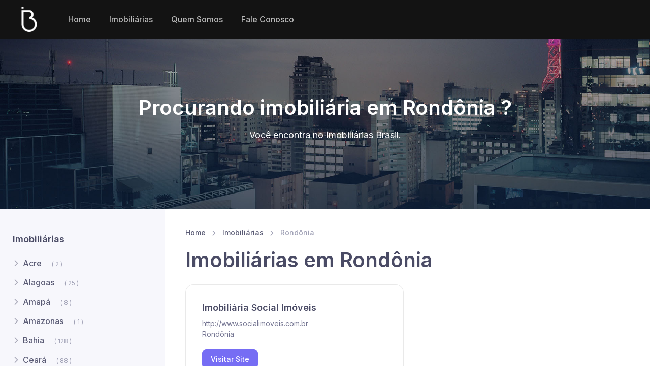

--- FILE ---
content_type: text/html; charset=UTF-8
request_url: https://www.imobiliariasbrasil.com.br/imobiliarias/rondonia/
body_size: 19805
content:
<!DOCTYPE html>
<html lang="pt-BR" xmlns="http://www.w3.org/1999/xhtml">
  <head>
    <meta charset="utf-8">
    <title></title>
	<meta name="title" content="">
	<meta name="description" content="">
	<meta name="keywords" content="">
	<meta name="robots" content="index,follow">
	<meta name="x-app-title" content="">
	<meta name="googlebot" content="index,follow">
	<meta property="og:locale" content="pt_BR">
	<meta property="og:site_name" content="https://www.imobiliariasbrasil.com.br">
	<meta property="og:image" content="https://www.imobiliariasbrasil.com.br/images/logo.png">
	<meta property="og:url" content=""/>
	<meta property="og:title" content="">
	<meta property="og:description" content="">
	<meta property="fb:app_id" content="966242223397117">
	<meta name="viewport" content="width=device-width, initial-scale=1, maximum-scale=1, user-scalable=1">
	<link rel="apple-touch-icon" sizes="57x57" href="https://www.imobiliariasbrasil.com.br/imagens/favicon/apple-icon-57x57.png">
	<link rel="apple-touch-icon" sizes="60x60" href="https://www.imobiliariasbrasil.com.br/imagens/favicon/apple-icon-60x60.png">
	<link rel="apple-touch-icon" sizes="72x72" href="https://www.imobiliariasbrasil.com.br/imagens/favicon/apple-icon-72x72.png">
	<link rel="apple-touch-icon" sizes="76x76" href="https://www.imobiliariasbrasil.com.br/imagens/favicon/apple-icon-76x76.png">
	<link rel="apple-touch-icon" sizes="114x114" href="https://www.imobiliariasbrasil.com.br/imagens/favicon/apple-icon-114x114.png">
	<link rel="apple-touch-icon" sizes="120x120" href="https://www.imobiliariasbrasil.com.br/imagens/favicon/apple-icon-120x120.png">
	<link rel="apple-touch-icon" sizes="144x144" href="https://www.imobiliariasbrasil.com.br/imagens/favicon/apple-icon-144x144.png">
	<link rel="apple-touch-icon" sizes="152x152" href="https://www.imobiliariasbrasil.com.br/imagens/favicon/apple-icon-152x152.png">
	<link rel="apple-touch-icon" sizes="180x180" href="https://www.imobiliariasbrasil.com.br/imagens/favicon/apple-icon-180x180.png">
	<link rel="icon" type="image/png" sizes="192x192" href="https://www.imobiliariasbrasil.com.br/imagens/favicon/android-icon-192x192.png">
	<link rel="icon" type="image/png" sizes="32x32" href="https://www.imobiliariasbrasil.com.br/imagens/favicon/favicon-32x32.png">
	<link rel="icon" type="image/png" sizes="96x96" href="https://www.imobiliariasbrasil.com.br/imagens/favicon/favicon-96x96.png">
	<link rel="icon" type="image/png" sizes="16x16" href="https://www.imobiliariasbrasil.com.br/imagens/favicon/favicon-16x16.png">
	<link rel="manifest" href="https://www.imobiliariasbrasil.com.br/imagens/favicon/manifest.json">
	<meta name="msapplication-TileColor" content="#ffffff">
	<meta name="msapplication-TileImage" content="https://www.imobiliariasbrasil.com.br/imagens/favicon/ms-icon-144x144.png">
	<meta name="theme-color" content="#ffffff">
    <link rel="stylesheet" media="screen" href="https://www.imobiliariasbrasil.com.br/vendor/simplebar/dist/simplebar.min.css"/>
    <link rel="stylesheet" media="screen" href="https://www.imobiliariasbrasil.com.br/css/theme.min.css">
	<script async src="https://pagead2.googlesyndication.com/pagead/js/adsbygoogle.js?client=ca-pub-1414583113725297" crossorigin="anonymous"></script>  </head>
  <body class="is-sidebar">
    <main class="page-wrapper">
      
      <header class="header navbar navbar-expand-lg navbar-dark" style="background-color: #131313;">
        <div class="container px-0 px-xl-3">
          <button class="navbar-toggler ms-n2 me-2" type="button" data-bs-toggle="offcanvas" data-bs-target="#primaryMenu"><span class="navbar-toggler-icon"></span>
		  </button>
		  <a class="navbar-brand flex-shrink-0 order-lg-1 mx-auto ms-lg-0 pe-lg-2 me-lg-4" href="https://www.imobiliariasbrasil.com.br">
		  <img class="navbar-floating-logo d-none d-lg-block" src="https://www.imobiliariasbrasil.com.br/imagens/logo/logo-icon.png" alt="Imobiliárias Brasil" width="53">
		  <img class="navbar-stuck-logo" src="https://www.imobiliariasbrasil.com.br/imagens/logo/logo-icon.png" alt="Imobiliárias Brasil" width="53">
		  <img class="d-lg-none" src="https://www.imobiliariasbrasil.com.br/imagens/logo/logo-icon.png" alt="Imobiliárias Brasil" width="53"></a>
         
          <div class="offcanvas offcanvas-collapse order-lg-2" id="primaryMenu">
            <div class="offcanvas-header navbar-shadow">
              <h5 class="mt-1 mb-0">Menu</h5>
              <button class="btn-close lead" type="button" data-bs-dismiss="offcanvas" aria-label="Close"></button>
            </div>
            <div class="offcanvas-body">
              <!-- Menu-->
              <ul class="navbar-nav">
				<li class="nav-item"> <a class="nav-link" href="https://www.imobiliariasbrasil.com.br"> Home </a></li>
                <li class="nav-item dropdown dropdown-mega"><a class="nav-link dropdown-toggle" href="#" data-bs-toggle="dropdown">Imobiliárias</a>
                  <div class="dropdown-menu"><!--<a class="dropdown-column dropdown-column-img bg-secondary" href="#" style="background-image: url(https://www.imobiliariasbrasil.com.br/imagens/banners/menu-banner.jpg);"></a>-->
                    <div class="dropdown-column">
					<a class="dropdown-item" href="https://www.imobiliariasbrasil.com.br/imobiliarias/acre/">ACRE (2)</a>
					<a class="dropdown-item" href="https://www.imobiliariasbrasil.com.br/imobiliarias/alagoas/">ALAGOAS (25)</a>
					<a class="dropdown-item" href="https://www.imobiliariasbrasil.com.br/imobiliarias/amapa/">AMAPÁ (8)</a>
					<a class="dropdown-item" href="https://www.imobiliariasbrasil.com.br/imobiliarias/amazonas/">AMAZONAS (1)</a>
					<a class="dropdown-item" href="https://www.imobiliariasbrasil.com.br/imobiliarias/bahia/">BAHIA (128)</a>
					<a class="dropdown-item" href="https://www.imobiliariasbrasil.com.br/imobiliarias/ceara/">CEARÁ (88)</a>
					<a class="dropdown-item" href="https://www.imobiliariasbrasil.com.br/imobiliarias/distrito-federal/">DISTRITO FEDERAL (86)</a>
					<a class="dropdown-item" href="https://www.imobiliariasbrasil.com.br/imobiliarias/goias/">GOIÁS (179)</a>	
					</div>
					<div class="dropdown-column">
					<a class="dropdown-item" href="https://www.imobiliariasbrasil.com.br/imobiliarias/maranhao/">MARANHÃO (30)</a>
					<a class="dropdown-item" href="https://www.imobiliariasbrasil.com.br/imobiliarias/mato-grosso/">MATO GROSSO (40)</a>
					<a class="dropdown-item" href="https://www.imobiliariasbrasil.com.br/imobiliarias/mato-grosso-do-sul/">MATO GROSSO DO SUL (36)</a>
					<a class="dropdown-item" href="https://www.imobiliariasbrasil.com.br/imobiliarias/minas-gerais/">MINAS GERAIS (615)</a>
					<a class="dropdown-item" href="https://www.imobiliariasbrasil.com.br/imobiliarias/para/">PARÁ (30)</a>
					<a class="dropdown-item" href="https://www.imobiliariasbrasil.com.br/imobiliarias/paraiba/">PARAÍBA (39)</a>
					<a class="dropdown-item" href="https://www.imobiliariasbrasil.com.br/imobiliarias/parana/">PARANÁ (505)</a>
					<a class="dropdown-item" href="https://www.imobiliariasbrasil.com.br/imobiliarias/pernambuco/">PERNAMBUCO (57)</a> 
					<a class="dropdown-item" href="https://www.imobiliariasbrasil.com.br/imobiliarias/piaui/">PIAUÍ (21)</a>
					</div>  
                    <div class="dropdown-column">
					<a class="dropdown-item" href="https://www.imobiliariasbrasil.com.br/imobiliarias/rio-de-janeiro/">RIO DE JANEIRO (365)</a>
					<a class="dropdown-item" href="https://www.imobiliariasbrasil.com.br/imobiliarias/rio-grande-do-norte/">RIO GRANDE DO NORTE (57)</a> 
					<a class="dropdown-item" href="https://www.imobiliariasbrasil.com.br/imobiliarias/rio-grande-do-sul/">RIO GRANDE DO SUL (651)</a>
					<a class="dropdown-item" href="https://www.imobiliariasbrasil.com.br/imobiliarias/rondonia/">RONDÔNIA (1)</a> 
					<a class="dropdown-item" href="https://www.imobiliariasbrasil.com.br/imobiliarias/roraima/">RORAIMA (1)</a>
					<a class="dropdown-item" href="https://www.imobiliariasbrasil.com.br/imobiliarias/santa-catarina/">SANTA CATARINA (522)</a> 
					<a class="dropdown-item" href="https://www.imobiliariasbrasil.com.br/imobiliarias/sao-paulo/">SÃO PAULO (1124)</a>
					<a class="dropdown-item" href="https://www.imobiliariasbrasil.com.br/imobiliarias/sergipe/">SERGIPE (14)</a>
					<a class="dropdown-item" href="https://www.imobiliariasbrasil.com.br/imobiliarias/tocantins/">TOCANTINS (6)</a>
					</div>
                  </div>
                </li>
				<li class="nav-item"> <a class="nav-link" href="#"> Quem Somos </a></li>
                <li class="nav-item"> <a class="nav-link" href="#"> Fale Conosco </a></li>
              </ul>
            </div>
          </div>
        </div>
      </header>		
		 <section class="jarallax bg-dark py-4" data-jarallax data-speed="0.25">
        <div class="jarallax-img" style="background-image: url(https://www.imobiliariasbrasil.com.br/imobiliarias/banner.jpg);"></div>
        <div class="container py-2 py-sm-2 text-center">
          <div class="py-md-6">
            <h1 class="text-light pb-1">Procurando imobiliária em Rondônia ?</h1>
            <p class="fs-lg text-light">Você encontra no Imobiliárias Brasil.</p>
          </div>
        </div>
      </section>
		
      <div class="sidebar-enabled">
        <div class="container">
          <div class="row">
         <div class="sidebar col-lg-3 pt-lg-5">
  <div class="offcanvas offcanvas-collapse" id="blog-sidebar">
    <div class="offcanvas-header navbar-shadow px-4 mb-3">
      <h5 class="mt-1 mb-0">Estados</h5>
      <button class="btn-close lead" type="button" data-bs-dismiss="offcanvas" aria-label="Close"></button>
    </div>
    <div class="offcanvas-body px-4 pt-3 pt-lg-0 ps-lg-0 pe-lg-2 pe-xl-4" data-simplebar>
      <div class="widget widget-categories mb-5">
        <h3 class="widget-title">Imobiliárias</h3>
        <ul>
                    <li><a class="widget-link" href="https://www.imobiliariasbrasil.com.br/imobiliarias/acre/">
            Acre            &nbsp;<small class="text-muted ps-1 ms-2">(
            2            )</small></a></li>
                    <li><a class="widget-link" href="https://www.imobiliariasbrasil.com.br/imobiliarias/alagoas/">
            Alagoas            &nbsp;<small class="text-muted ps-1 ms-2">(
            25            )</small></a></li>
                    <li><a class="widget-link" href="https://www.imobiliariasbrasil.com.br/imobiliarias/amapa/">
            Amapá            &nbsp;<small class="text-muted ps-1 ms-2">(
            8            )</small></a></li>
                    <li><a class="widget-link" href="https://www.imobiliariasbrasil.com.br/imobiliarias/amazonas/">
            Amazonas            &nbsp;<small class="text-muted ps-1 ms-2">(
            1            )</small></a></li>
                    <li><a class="widget-link" href="https://www.imobiliariasbrasil.com.br/imobiliarias/bahia/">
            Bahia            &nbsp;<small class="text-muted ps-1 ms-2">(
            128            )</small></a></li>
                    <li><a class="widget-link" href="https://www.imobiliariasbrasil.com.br/imobiliarias/ceara/">
            Ceará            &nbsp;<small class="text-muted ps-1 ms-2">(
            88            )</small></a></li>
                    <li><a class="widget-link" href="https://www.imobiliariasbrasil.com.br/imobiliarias/distrito-federal/">
            Distrito Federal            &nbsp;<small class="text-muted ps-1 ms-2">(
            86            )</small></a></li>
                    <li><a class="widget-link" href="https://www.imobiliariasbrasil.com.br/imobiliarias/espirito-santo/">
            Espírito Santo            &nbsp;<small class="text-muted ps-1 ms-2">(
            80            )</small></a></li>
                    <li><a class="widget-link" href="https://www.imobiliariasbrasil.com.br/imobiliarias/goias/">
            Goiás            &nbsp;<small class="text-muted ps-1 ms-2">(
            179            )</small></a></li>
                    <li><a class="widget-link" href="https://www.imobiliariasbrasil.com.br/imobiliarias/maranhao/">
            Maranhão            &nbsp;<small class="text-muted ps-1 ms-2">(
            30            )</small></a></li>
                    <li><a class="widget-link" href="https://www.imobiliariasbrasil.com.br/imobiliarias/mato-grosso/">
            Mato Grosso            &nbsp;<small class="text-muted ps-1 ms-2">(
            40            )</small></a></li>
                    <li><a class="widget-link" href="https://www.imobiliariasbrasil.com.br/imobiliarias/mato-grosso-do-sul/">
            Mato Grosso do Sul            &nbsp;<small class="text-muted ps-1 ms-2">(
            36            )</small></a></li>
                    <li><a class="widget-link" href="https://www.imobiliariasbrasil.com.br/imobiliarias/minas-gerais/">
            Minas Gerais            &nbsp;<small class="text-muted ps-1 ms-2">(
            615            )</small></a></li>
                    <li><a class="widget-link" href="https://www.imobiliariasbrasil.com.br/imobiliarias/para/">
            Pará            &nbsp;<small class="text-muted ps-1 ms-2">(
            30            )</small></a></li>
                    <li><a class="widget-link" href="https://www.imobiliariasbrasil.com.br/imobiliarias/paraiba/">
            Paraíba            &nbsp;<small class="text-muted ps-1 ms-2">(
            39            )</small></a></li>
                    <li><a class="widget-link" href="https://www.imobiliariasbrasil.com.br/imobiliarias/parana/">
            Paraná            &nbsp;<small class="text-muted ps-1 ms-2">(
            505            )</small></a></li>
                    <li><a class="widget-link" href="https://www.imobiliariasbrasil.com.br/imobiliarias/pernambuco/">
            Pernambuco            &nbsp;<small class="text-muted ps-1 ms-2">(
            57            )</small></a></li>
                    <li><a class="widget-link" href="https://www.imobiliariasbrasil.com.br/imobiliarias/piaui/">
            Piauí            &nbsp;<small class="text-muted ps-1 ms-2">(
            21            )</small></a></li>
                    <li><a class="widget-link" href="https://www.imobiliariasbrasil.com.br/imobiliarias/rio-de-janeiro/">
            Rio de Janeiro            &nbsp;<small class="text-muted ps-1 ms-2">(
            365            )</small></a></li>
                    <li><a class="widget-link" href="https://www.imobiliariasbrasil.com.br/imobiliarias/rio-grande-do-norte/">
            Rio Grande do Norte            &nbsp;<small class="text-muted ps-1 ms-2">(
            57            )</small></a></li>
                    <li><a class="widget-link" href="https://www.imobiliariasbrasil.com.br/imobiliarias/rio-grande-do-sul/">
            Rio Grande do Sul            &nbsp;<small class="text-muted ps-1 ms-2">(
            621            )</small></a></li>
                    <li><a class="widget-link" href="https://www.imobiliariasbrasil.com.br/imobiliarias/rondonia/">
            Rondônia            &nbsp;<small class="text-muted ps-1 ms-2">(
            1            )</small></a></li>
                    <li><a class="widget-link" href="https://www.imobiliariasbrasil.com.br/imobiliarias/roraima/">
            Roraima            &nbsp;<small class="text-muted ps-1 ms-2">(
            1            )</small></a></li>
                    <li><a class="widget-link" href="https://www.imobiliariasbrasil.com.br/imobiliarias/santa-catarina/">
            Santa Catarina            &nbsp;<small class="text-muted ps-1 ms-2">(
            522            )</small></a></li>
                    <li><a class="widget-link" href="https://www.imobiliariasbrasil.com.br/imobiliarias/sao-paulo/">
            São Paulo            &nbsp;<small class="text-muted ps-1 ms-2">(
            1124            )</small></a></li>
                    <li><a class="widget-link" href="https://www.imobiliariasbrasil.com.br/imobiliarias/sergipe/">
            Sergipe            &nbsp;<small class="text-muted ps-1 ms-2">(
            14            )</small></a></li>
                    <li><a class="widget-link" href="https://www.imobiliariasbrasil.com.br/imobiliarias/tocantins/">
            Tocantins            &nbsp;<small class="text-muted ps-1 ms-2">(
            6            )</small></a></li>
                  </ul>
      </div>
      
    </div>
  </div>
</div>
            <div class="col-lg-9 content py-4 mb-2 mb-sm-0 pb-sm-5" id="centro">
				
              <nav aria-label="breadcrumb">
                <ol class="py-1 my-2 breadcrumb">
                  <li class="breadcrumb-item"><a href="https://www.imobiliariasbrasil.com.br">Home</a></li>
                  <li class="breadcrumb-item"><a href="https://www.imobiliariasbrasil.com.br/imobiliarias/">Imobiliárias</a></li>
                  <li class="breadcrumb-item active" aria-current="page">Rondônia</li>
                </ol>
              </nav>
				
              <h1 class="mb-4">Imobiliárias em Rondônia</h1>
           
			<div class="row">	
							
		<div class="col-lg-6">
              <div class="card card-horizontal">
                      
                      <div class="card-body">
                        <h5 class="card-title">Imobiliária Social Imóveis</h5>
                        <p class="card-text fs-sm">
							  http://www.socialimoveis.com.br<br>
							  Rondônia						  </p><a class="btn btn-sm btn-primary" href="http://www.socialimoveis.com.br" target="_blank">Visitar Site</a>
                      </div>
                    </div>
					<hr>
		</div>

								
			</div>
				
					
						
			<!--Begin:Pagination-->
						<!--End:Pagination-->	

            </div>
          </div>
        </div>
      </div>
    </main>
    <footer class="footer bg-darker py-4">
      <div class="container d-md-flex align-items-center text-center">
       <!-- <ul class="list-inline fs-sm mb-3 order-md-2">
          <li class="list-inline-item my-1"><a class="nav-link-style nav-link-light" href="#"></a></li>
          <li class="list-inline-item my-1"><a class="nav-link-style nav-link-light" href="#"></a></li>
          <li class="list-inline-item my-1"><a class="nav-link-style nav-link-light" href="#"></a></li>
        </ul>-->
        <p class="fs-sm mb-3 order-md-1 text-center"><span class="text-light me-1">Imobiliárias Brasil</span></p>
      </div>
</footer>	  
    <button class="btn btn-primary btn-sm sidebar-toggle" type="button" data-bs-toggle="offcanvas" data-bs-target="#blog-sidebar"><i class="ai-sidebar fs-base me-2"></i>Estados</button>
	  
    <a class="btn-scroll-top" href="#top" data-scroll data-fixed-element>
	<span class="btn-scroll-top-tooltip text-muted fs-sm me-2">Top</span>
	<i class="btn-scroll-top-icon ai-arrow-up">   </i>
	</a>
	 
	<script src="https://www.imobiliariasbrasil.com.br/js/jquery-3.6.0.min.js"></script>
    <script src="https://www.imobiliariasbrasil.com.br/vendor/bootstrap/dist/js/bootstrap.bundle.min.js"></script>
	<script type="text/javascript" src="https://www.imobiliariasbrasil.com.br/lib/js/ajax.js"></script>
	<script type="text/javascript" src="https://www.imobiliariasbrasil.com.br/imobiliarias/funcao.js"></script>
    <script src="https://www.imobiliariasbrasil.com.br/vendor/simplebar/dist/simplebar.min.js"></script>
    <script src="https://www.imobiliariasbrasil.com.br/vendor/smooth-scroll/dist/smooth-scroll.polyfills.min.js"></script>
    <script src="https://www.imobiliariasbrasil.com.br/vendor/imagesloaded/imagesloaded.pkgd.min.js"></script>
    <script src="https://www.imobiliariasbrasil.com.br/vendor/shufflejs/dist/shuffle.min.js"></script>
    <script src="https://www.imobiliariasbrasil.com.br/js/theme.min.js"></script>
  </body>
</html>

--- FILE ---
content_type: text/html; charset=utf-8
request_url: https://www.google.com/recaptcha/api2/aframe
body_size: 267
content:
<!DOCTYPE HTML><html><head><meta http-equiv="content-type" content="text/html; charset=UTF-8"></head><body><script nonce="_3T8BnURcLRtEPeN-YHhSQ">/** Anti-fraud and anti-abuse applications only. See google.com/recaptcha */ try{var clients={'sodar':'https://pagead2.googlesyndication.com/pagead/sodar?'};window.addEventListener("message",function(a){try{if(a.source===window.parent){var b=JSON.parse(a.data);var c=clients[b['id']];if(c){var d=document.createElement('img');d.src=c+b['params']+'&rc='+(localStorage.getItem("rc::a")?sessionStorage.getItem("rc::b"):"");window.document.body.appendChild(d);sessionStorage.setItem("rc::e",parseInt(sessionStorage.getItem("rc::e")||0)+1);localStorage.setItem("rc::h",'1769422464272');}}}catch(b){}});window.parent.postMessage("_grecaptcha_ready", "*");}catch(b){}</script></body></html>

--- FILE ---
content_type: text/javascript
request_url: https://www.imobiliariasbrasil.com.br/lib/js/ajax.js
body_size: 7983
content:
/*
AJAX feito para método POST.
Adaptado por Micael Vianna (micael [at] aiatola [dot] net
Código original:
	http://www.captain.at/howto-ajax-form-post-get.php
*/

function createXMLHttpRequest() {
	/*
		Interface genérica para acesso ao conector remoto.
	*/
   try{ return new ActiveXObject("Msxml2.XMLHTTP"); }catch(e){}
   try{ return new ActiveXObject("Microsoft.XMLHTTP"); }catch(e){}
   try{ return new XMLHttpRequest(); }catch(e){}
   alert("XMLHttpRequest not supported");
   return null;
}
	// contem objeto para solicitar recursos remotos.
var xhReq;
// Envia formulario inteiro via POST
// Trata campos sem a necessidade de verificação.
function xhSend(url,formu,funcao){
	/*
		envia a requisicao para o servidor, e tudo o que eh
		retornado eh passado a funcao do_readyStateChange
	*/
	xhReq = createXMLHttpRequest();
	var form = document.getElementById(formu);
	var form_string = get(form);
	var funcao;
	xhReq.open("post",url,true);
	xhReq.setRequestHeader('Content-Type','application/x-www-form-urlencoded');
	//xhReq.setRequestHeader('Content-Lenght',form_string.lenght);
	
    xhReq.onreadystatechange = funcao;
    xhReq.send(form_string);
}
/*
EXEMPLO DE FUNÇÃO
function do_readyStateChange(){
	/*
		se a requisicao estiver completa entao exibir o
		valor no campo de formulario com id total.
	*/
    /*
	if(xhReq.readyState!=4){return;}
	var total=document.getElementById(DIVDEDESTINO);
    total.innerHTML=xhReq.responseText;
}*/


function get(obj) {
  var getstr = "";
  for (i=0; i<obj.length; i++) {

		if (obj.elements[i].tagName == "INPUT") {
		if (obj.elements[i].type == "text" || obj.elements[i].type == "hidden" || obj.elements[i].type == "password" ) {
		   getstr += obj.elements[i].name + "=" + escape(obj.elements[i].value) + "&";
		}
		if (obj.elements[i].type == "checkbox") {
		   if (obj.elements[i].checked) {
			  getstr += obj.elements[i].name + "=" + escape(obj.elements[i].value) + "&";
		   } else {
			  getstr += obj.elements[i].name + "=&";
		   }
		}
		if (obj.elements[i].type == "radio") {
		   if (obj.elements[i].checked) {
			  getstr += obj.elements[i].name + "=" + escape(obj.elements[i].value) + "&";
		   }
		}
	 }   
	 if (obj.elements[i].tagName == "SELECT") {
		var sel = obj.elements[i];
		getstr += sel.name + "=" + escape(sel.options[sel.selectedIndex].value) + "&";
	 }
 	if (obj.elements[i].type == "textarea") {
	   getstr += obj.elements[i].name + "=" + escape(obj.elements[i].value) + "&";
	}
  }
  return getstr;
}

// url de destino, parametros em formato get, funcao que vai executar

function include(url,parametros,div){
/*
		envia a requisicao para o servidor, e tudo o que eh
		retornado eh passado a funcao do_readyStateChange
		usar parametros no formato: variavel=texto&variavel2=texto2
	*/
//	var form = document.getElementById(formu);
//	var form_string = get(form);
//	var funcao;
	xhReq = createXMLHttpRequest();
	xhReq.open("post",url,true);
	xhReq.setRequestHeader('Content-Type','application/x-www-form-urlencoded');
	//xhReq.setRequestHeader('Content-Lenght',form_string.lenght);
	
    xhReq.onreadystatechange = function() {
		if(xhReq.readyState==4){ 
			var texto = unescape(xhReq.responseText.replace(/\\+/g," "));
			document.getElementById(div).innerHTML = xhReq.responseText; 
			extraiScript(texto);
		}
		if(xhReq.readyState!=4){ 
			return;
		}
	}
	xhReq.send(parametros);
}

function executar(url,parametros,funcao){
/*
		envia a requisicao para o servidor, e tudo o que eh
		retornado eh passado a funcao do_readyStateChange
		usar parametros no formato: variavel=texto&variavel2=texto2
	*/
//	var form = document.getElementById(formu);
//	var form_string = get(form);
//	var funcao;
	xhReq = createXMLHttpRequest();
	xhReq.open("post",url,true);
	xhReq.setRequestHeader('Content-Type','application/x-www-form-urlencoded');
	//xhReq.setRequestHeader('Content-Lenght',form_string.lenght);
	
    xhReq.onreadystatechange = funcao;
	xhReq.send(parametros);
}

//
//	exemplo de funlçao.
function adiciona() {
	if(xhReq.readyState==4){ 
		document.getElementById('centro').innerHTML = xhReq.responseText; 
	}
	if(xhReq.readyState!=4){ 
		return;
	}
}

/* Máscaras ER */
function mascarag(o,f){
    v_obj=o
    v_fun=f
    setTimeout("execmascara()",1)
}
function execmascara(){
    v_obj.value=v_fun(v_obj.value)
}
function mcep(v){
    v=v.replace(/\D/g,"")                    //Remove tudo o que não é dígito
    v=v.replace(/^(\d{5})(\d)/,"$1-$2")         //Esse é tão fácil que não merece explicações
    return v
}
function mtel(v){
    v=v.replace(/\D/g,"")                 //Remove tudo o que não é dígito
    v=v.replace(/^(\d\d)(\d)/g,"($1) $2") //Coloca parênteses em volta dos dois primeiros dígitos
    v=v.replace(/(\d{4})(\d)/,"$1-$2")    //Coloca hífen entre o quarto e o quinto dígitos
    return v
}
function cnpj(v){
    v=v.replace(/\D/g,"")                           //Remove tudo o que não é dígito
    v=v.replace(/^(\d{2})(\d)/,"$1.$2")             //Coloca ponto entre o segundo e o terceiro dígitos
    v=v.replace(/^(\d{2})\.(\d{3})(\d)/,"$1.$2.$3") //Coloca ponto entre o quinto e o sexto dígitos
    v=v.replace(/\.(\d{3})(\d)/,".$1/$2")           //Coloca uma barra entre o oitavo e o nono dígitos
    v=v.replace(/(\d{4})(\d)/,"$1-$2")              //Coloca um hífen depois do bloco de quatro dígitos
    return v
}
function mcpf(v){
    v=v.replace(/\D/g,"")                    //Remove tudo o que não é dígito
    v=v.replace(/(\d{3})(\d)/,"$1.$2")       //Coloca um ponto entre o terceiro e o quarto dígitos
    v=v.replace(/(\d{3})(\d)/,"$1.$2")       //Coloca um ponto entre o terceiro e o quarto dígitos
                                             //de novo (para o segundo bloco de números)
    v=v.replace(/(\d{3})(\d{1,2})$/,"$1-$2") //Coloca um hífen entre o terceiro e o quarto dígitos
    return v
}
function mdata(v){
    v=v.replace(/\D/g,"");                    //Remove tudo o que não é dígito
    v=v.replace(/(\d{2})(\d)/,"$1/$2");       
    v=v.replace(/(\d{2})(\d)/,"$1/$2");       
                                             
    v=v.replace(/(\d{2})(\d{2})$/,"$1$2");
    return v;
}
function mtempo(v){
    v=v.replace(/\D/g,"");                    //Remove tudo o que não é dígito
    v=v.replace(/(\d{1})(\d{2})(\d{2})/,"$1:$2.$3");    
    return v;
}
function mhora(v){
    v=v.replace(/\D/g,"");                    //Remove tudo o que não é dígito
    v=v.replace(/(\d{2})(\d)/,"$1h$2");       
    return v;
}
function mrg(v){
    v=v.replace(/\D/g,"");                                      //Remove tudo o que não é dígito
        v=v.replace(/(\d)(\d{7})$/,"$1.$2");    //Coloca o . antes dos últimos 3 dígitos, e antes do verificador
        v=v.replace(/(\d)(\d{4})$/,"$1.$2");    //Coloca o . antes dos últimos 3 dígitos, e antes do verificador
        v=v.replace(/(\d)(\d)$/,"$1-$2");               //Coloca o - antes do último dígito
    return v;
}
function mnum(v){
	var patt = /\./g;
	var result=patt.exec(v);	
	if(result == null) { 
		v=v.replace(/\D/g,"");                                      //Remove tudo o que não é dígito
	}
    return v;
}

function is_email(email)
{
	var er = /^[a-zA-Z0-9][a-zA-Z0-9\._-]+@([a-zA-Z0-9\._-]+\.)[a-zA-Z-0-9]{2}/;
	
	if(er.exec(email))
	{
		return true;
	} else {
		return false;
	}
}

function logout() {
	if(confirm('Deseja realmente sair do Sistema?')) {
		location.href = 'logout.php';	
	}
}

function extraiScript(texto) {
	// inicializa o inicio ><
	var ini = 0;
	// loop enquanto achar um script
	while (ini!=-1){
		// procura uma tag de script
		ini = texto.indexOf('<script', ini);
		// se encontrar
		if (ini >=0){
			// define o inicio para depois do fechamento dessa tag
			ini = texto.indexOf('>', ini) + 1;
			// procura o final do script
			var fim = texto.indexOf('</script>', ini);
			// extrai apenas o script
			codigo = texto.substring(ini,fim);
			// executa o script
			eval(codigo);
		}
	}
}

--- FILE ---
content_type: text/javascript
request_url: https://www.imobiliariasbrasil.com.br/imobiliarias/funcao.js
body_size: 152
content:
function paginar(pag,cdestado) {
	$('html, body').animate({scrollTop:0}, 'slow');
	include('lista.php','pagina='+pag+'&cdestado='+cdestado,'centro');	
}